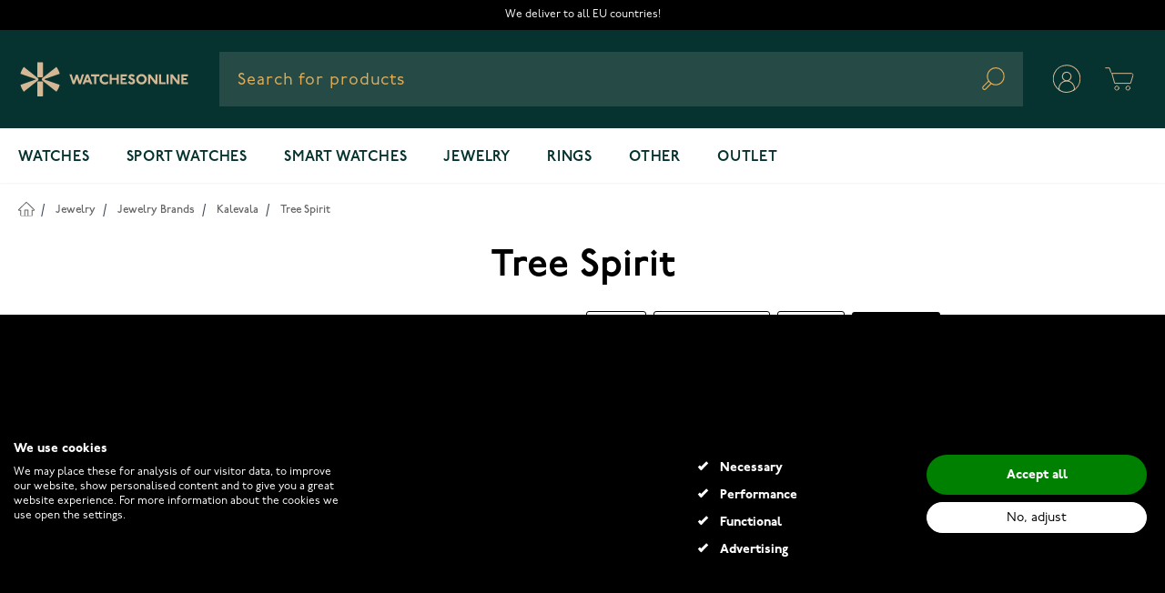

--- FILE ---
content_type: image/svg+xml
request_url: https://www.watchesonline.com/static/version1762943465/frontend/Goodahead/keskisenkello-hyva/en_US/Magento_Theme/images/logo/stores/23/logo-bronze.svg
body_size: 2677
content:
<svg version="1.2" xmlns="http://www.w3.org/2000/svg" viewBox="0 0 355 80" width="355" height="80"><style>.a{fill:#d4b795}</style><path class="a" d="m110.1 29.6l0.2 0.2 4.2 13.6 4.5-12.9 0.2-0.2h3.4l0.2 0.2 4.4 12.9 4.3-13.6 0.1-0.2h4.2l0.2 0.2-6.8 20.1-0.1 0.2h-3.7l-0.2-0.2-4.3-12.2-4.4 12.2-0.2 0.2h-3.6l-0.2-0.2-6.8-20.1 0.2-0.2h4.2z"/><path fill-rule="evenodd" class="a" d="m144.8 29.6l0.2 0.2 8.1 20.1-0.2 0.2h-4.4l-0.1-0.2-1.5-3.9h-8.1l-1.5 3.9-0.1 0.2h-4.4l-0.2-0.2 8.1-20.1 0.2-0.2zm-4.5 12.4h5.1l-2.5-6.8z"/><path class="a" d="m167.3 29.6l0.2 0.2v3.8l-0.2 0.2h-6.3v16.1l-0.2 0.2h-3.7l-0.2-0.2v-16.1h-6.3l-0.2-0.2v-3.8l0.2-0.2h16.7z"/><path class="a" d="m185.5 35.9c-2.5-1.8-4.1-2.5-6.7-2.5-3.5 0-6.3 2.9-6.3 6.4 0 3.6 2.8 6.5 6.3 6.5 2.7 0 4.2-0.7 6.7-2.5l0.2 0.2v4.8c-2.1 1.2-3.9 1.8-6.9 1.8-6 0-10.9-4.7-10.9-10.7 0-6 4.9-10.8 10.9-10.8 3 0 4.8 0.6 6.9 1.9v4.7l-0.2 0.2z"/><path class="a" d="m192.7 29.6l0.2 0.2v7.3h10.4v-7.3l0.2-0.2h3.8l0.1 0.2v20.1l-0.1 0.2h-3.8l-0.2-0.2v-8.7h-10.4v8.7l-0.2 0.2h-3.7l-0.2-0.2v-20.1l0.2-0.2z"/><path class="a" d="m237.2 35.1c-1-1.2-1.8-1.7-3-1.7-1.2 0-1.9 0.5-1.9 1.7 0 2.4 8.9 2.4 8.9 9 0 3.9-2.8 6.5-7.3 6.5-2.9 0-5.9-1.6-7.3-4.8l3.1-2.2h0.4c1.1 2.1 2.5 2.7 3.8 2.7 1.7 0 2.6-0.9 2.6-2.2 0-3.2-8.9-3.2-8.9-9 0-3.7 2.8-6 6.6-6 2.8 0 5 1.6 6.3 3.7l-2.9 2.3z"/><path fill-rule="evenodd" class="a" d="m265.4 39.8c0 6-4.9 10.8-10.9 10.8-6 0-11-4.8-11-10.8 0-5.9 4.9-10.7 11-10.7 6 0 10.9 4.8 10.9 10.7zm-17.2 0c0 3.6 2.7 6.5 6.2 6.5 3.6 0 6.3-2.9 6.3-6.5 0-3.5-2.7-6.4-6.3-6.4-3.5 0-6.2 2.9-6.2 6.4z"/><path class="a" d="m272.4 29.6l0.4 0.2 10.3 13.5v-13.5l0.2-0.2h3.7l0.2 0.2v20.1l-0.2 0.2h-4.1l-0.3-0.2-10.4-13.5v13.5l-0.1 0.2h-3.8l-0.2-0.2v-20.1l0.2-0.2z"/><path class="a" d="m294.8 29.6l0.2 0.2v16.2h9l0.2 0.1v3.8l-0.2 0.2h-12.9l-0.2-0.2v-20.1l0.2-0.2h3.7z"/><path class="a" d="m310.3 29.6l0.2 0.2v20.1l-0.2 0.2h-3.7l-0.2-0.2v-20.1l0.2-0.2z"/><path class="a" d="m318.4 29.6l0.4 0.2 10.3 13.5v-13.5l0.2-0.2h3.8l0.1 0.2v20.1l-0.1 0.2h-4.2l-0.3-0.2-10.3-13.5v13.5l-0.2 0.2h-3.8l-0.1-0.2v-20.1l0.1-0.2z"/><path class="a" d="m224.2 29.7l0.2 0.2v3.7l-0.2 0.2h-9v3.7h6.3l0.2 0.2v3.7l-0.2 0.2h-6.3v4.4h9.2l0.2 0.2v3.7l-0.2 0.2h-13.1l-0.2-0.2v-20l0.2-0.2h12.9z"/><path class="a" d="m350 29.7l0.2 0.2v3.7l-0.2 0.2h-9v3.7h6.3l0.2 0.2v3.7l-0.2 0.2h-6.3v4.4h9.2l0.2 0.2v3.7l-0.2 0.2h-13.1l-0.2-0.2v-20l0.2-0.2h12.9z"/><path class="a" d="m51 5.8v29l-1.2 0.9h-9.3l-1.2-0.9v-29.1c0-0.6 0.5-1.2 1.2-1.2h9.3c0.7 0 1.2 0.6 1.2 1.3z"/><path class="a" d="m51 45.2v29c0 0.7-0.5 1.2-1.2 1.2h-9.3c-0.7 0-1.2-0.5-1.2-1.2v-29l1.2-0.9h9.3z"/><path class="a" d="m40.6 37.5c1.6 1.3 1.6 3.7 0 5l-29.1 23.2c-3.1-4.2-5.5-9-6.9-14.2l31.4-11v-1l-31.4-11c1.4-5.2 3.8-10 6.9-14.2z"/><path class="a" d="m49.7 42.5c-1.6-1.3-1.6-3.7 0-5l29.1-23.2c3.1 4.2 5.5 9 6.9 14.2l-31.4 11v1l31.4 11c-1.4 5.2-3.8 10-6.9 14.2z"/></svg>

--- FILE ---
content_type: image/svg+xml
request_url: https://www.watchesonline.com/media/logo/stores/23/logo-vertical.svg
body_size: 4983
content:
<svg version="1.2" xmlns="http://www.w3.org/2000/svg" viewBox="0 0 245 113" width="245" height="113"><style>.a{fill:#d4b795}</style><path class="a" d="m128.7 1.8v29.1l-1.2 0.9h-9.3l-1.2-0.9v-29.1c0-0.6 0.5-1.2 1.2-1.2h9.3c0.6 0 1.2 0.6 1.2 1.2z"/><path class="a" d="m128.7 41.3v29c0 0.7-0.6 1.2-1.2 1.2h-9.3c-0.7 0-1.2-0.5-1.2-1.2v-29l1.2-0.9h9.3z"/><path class="a" d="m118.3 33.6c1.6 1.3 1.6 3.7 0 5l-29.1 23.2c-3.2-4.2-5.5-9-7-14.2l31.4-11v-1.1l-31.4-10.9c1.5-5.2 3.8-10 7-14.2z"/><path class="a" d="m127.4 38.6c-1.6-1.3-1.6-3.8 0-5l29.1-23.2c3.1 4.2 5.5 9 6.9 14.2l-31.4 10.9v1.1l31.4 11c-1.4 5.2-3.8 10-6.9 14.2z"/><path class="a" d="m4.9 91.9l0.2 0.2 4.2 13.6 4.4-12.9 0.2-0.2h3.4l0.2 0.2 4.5 12.9 4.2-13.6 0.2-0.2h4.2l0.2 0.2-6.8 20.1-0.2 0.2h-3.6l-0.2-0.2-4.4-12.2-4.3 12.2-0.2 0.2h-3.6l-0.2-0.2-6.8-20.1 0.2-0.2c0 0 4.2 0 4.2 0z"/><path fill-rule="evenodd" class="a" d="m39.5 91.9l0.2 0.2 8.2 20.1-0.2 0.2h-4.4l-0.2-0.2-1.4-3.9h-8.2l-1.4 3.9-0.2 0.2h-4.4l-0.2-0.2 8.2-20.1 0.1-0.2zm-4.4 12.4h5l-2.5-6.8z"/><path class="a" d="m62.1 91.9l0.1 0.2v3.8l-0.1 0.2h-6.4v16.1l-0.1 0.2h-3.8l-0.2-0.2v-16.1h-6.3l-0.2-0.2v-3.8l0.2-0.2h16.8z"/><path class="a" d="m80.2 98.2c-2.4-1.8-4-2.5-6.7-2.5-3.4 0-6.2 2.9-6.2 6.5 0 3.5 2.8 6.4 6.2 6.4 2.7 0 4.3-0.7 6.7-2.5l0.2 0.2v4.8c-2.1 1.2-3.8 1.8-6.8 1.8-6 0-11-4.7-11-10.7 0-6 5-10.8 11-10.8 3 0 4.7 0.6 6.8 1.9v4.7l-0.2 0.2z"/><path class="a" d="m87.5 91.9l0.1 0.2v7.3h10.5v-7.3l0.1-0.2h3.8l0.2 0.2v20.1l-0.2 0.2h-3.8l-0.1-0.2v-8.7h-10.5v8.7l-0.1 0.2h-3.8l-0.2-0.2v-20.1l0.2-0.2z"/><path class="a" d="m132 97.4c-1.1-1.2-1.8-1.7-3-1.7-1.2 0-1.9 0.5-1.9 1.7 0 2.4 8.8 2.4 8.8 9 0 3.9-2.7 6.5-7.3 6.5-2.8 0-5.9-1.6-7.3-4.8l3.2-2.2h0.3c1.2 2.1 2.5 2.7 3.8 2.7 1.8 0 2.7-0.9 2.7-2.2 0-3.2-8.9-3.2-8.9-9 0-3.6 2.7-6 6.6-6 2.8 0 5 1.6 6.2 3.7l-2.9 2.3z"/><path fill-rule="evenodd" class="a" d="m149.2 112.9c-6 0-10.9-4.8-10.9-10.8 0-5.9 4.9-10.7 10.9-10.7 6 0 10.9 4.8 10.9 10.8 0 5.9-4.9 10.7-10.9 10.7zm6.3-10.8c0-3.5-2.8-6.4-6.3-6.4-3.5 0-6.3 2.9-6.3 6.5 0 3.5 2.8 6.4 6.3 6.4 3.5 0 6.3-2.9 6.3-6.4z"/><path class="a" d="m167.2 91.9l0.3 0.2 10.3 13.5v-13.5l0.2-0.2h3.8l0.2 0.2v20.1l-0.2 0.2h-4.1l-0.4-0.2-10.3-13.5v13.5l-0.2 0.2h-3.7l-0.2-0.2v-20.1l0.2-0.2z"/><path class="a" d="m189.5 91.9l0.2 0.2v16.2h9.1l0.2 0.1v3.8l-0.2 0.2h-13l-0.2-0.2v-20.1l0.2-0.2c0 0 3.7 0 3.7 0z"/><path class="a" d="m205.1 91.9l0.2 0.2v20.1l-0.2 0.2h-3.8l-0.1-0.2v-20.1l0.1-0.2z"/><path class="a" d="m213.2 91.9l0.3 0.2 10.3 13.5v-13.5l0.2-0.2h3.8l0.2 0.2v20.1l-0.2 0.2h-4.1l-0.4-0.2-10.3-13.5v13.5l-0.2 0.2h-3.7l-0.2-0.2v-20.1l0.2-0.2z"/><path class="a" d="m119 92l0.1 0.2v3.7l-0.1 0.2h-9.1v3.7h6.4l0.2 0.2v3.7l-0.2 0.2h-6.4v4.4h9.3l0.2 0.2v3.7l-0.2 0.2h-13.2l-0.1-0.2v-20l0.1-0.2c0 0 13 0 13 0z"/><path class="a" d="m244.7 92l0.2 0.2v3.7l-0.2 0.2h-9v3.7h6.4l0.1 0.2v3.7l-0.1 0.2h-6.4v4.4h9.2l0.2 0.2v3.7l-0.2 0.2h-13.1l-0.2-0.2v-20l0.2-0.2c0 0 12.9 0 12.9 0z"/><path class="a" d="m4.9 91.9l0.2 0.2 4.2 13.6 4.4-12.9 0.2-0.2h3.4l0.2 0.2 4.5 12.9 4.2-13.6 0.2-0.2h4.2l0.2 0.2-6.8 20.1-0.2 0.2h-3.6l-0.2-0.2-4.4-12.2-4.3 12.2-0.2 0.2h-3.6l-0.2-0.2-6.8-20.1 0.2-0.2c0 0 4.2 0 4.2 0z"/><path fill-rule="evenodd" class="a" d="m39.5 91.9l0.2 0.2 8.2 20.1-0.2 0.2h-4.4l-0.2-0.2-1.4-3.9h-8.2l-1.4 3.9-0.2 0.2h-4.4l-0.2-0.2 8.2-20.1 0.1-0.2zm-4.4 12.4h5l-2.5-6.8z"/><path class="a" d="m62.1 91.9l0.1 0.2v3.8l-0.1 0.2h-6.4v16.1l-0.1 0.2h-3.8l-0.2-0.2v-16.1h-6.3l-0.2-0.2v-3.8l0.2-0.2h16.8z"/><path class="a" d="m80.2 98.2c-2.4-1.8-4-2.5-6.7-2.5-3.4 0-6.2 2.9-6.2 6.5 0 3.5 2.8 6.4 6.2 6.4 2.7 0 4.3-0.7 6.7-2.5l0.2 0.2v4.8c-2.1 1.2-3.8 1.8-6.8 1.8-6 0-11-4.7-11-10.7 0-6 5-10.8 11-10.8 3 0 4.7 0.6 6.8 1.9v4.7l-0.2 0.2z"/><path class="a" d="m87.5 91.9l0.1 0.2v7.3h10.5v-7.3l0.1-0.2h3.8l0.2 0.2v20.1l-0.2 0.2h-3.8l-0.1-0.2v-8.7h-10.5v8.7l-0.1 0.2h-3.8l-0.2-0.2v-20.1l0.2-0.2z"/><path class="a" d="m132 97.4c-1.1-1.2-1.8-1.7-3-1.7-1.2 0-1.9 0.5-1.9 1.7 0 2.4 8.8 2.4 8.8 9 0 3.9-2.7 6.5-7.3 6.5-2.8 0-5.9-1.6-7.3-4.8l3.2-2.2h0.3c1.2 2.1 2.5 2.7 3.8 2.7 1.8 0 2.7-0.9 2.7-2.2 0-3.2-8.9-3.2-8.9-9 0-3.6 2.7-6 6.6-6 2.8 0 5 1.6 6.2 3.7l-2.9 2.3z"/><path fill-rule="evenodd" class="a" d="m149.2 112.9c-6 0-10.9-4.8-10.9-10.8 0-5.9 4.9-10.7 10.9-10.7 6 0 10.9 4.8 10.9 10.8 0 5.9-4.9 10.7-10.9 10.7zm6.3-10.8c0-3.5-2.8-6.4-6.3-6.4-3.5 0-6.3 2.9-6.3 6.5 0 3.5 2.8 6.4 6.3 6.4 3.5 0 6.3-2.9 6.3-6.4z"/><path class="a" d="m167.2 91.9l0.3 0.2 10.3 13.5v-13.5l0.2-0.2h3.8l0.2 0.2v20.1l-0.2 0.2h-4.1l-0.4-0.2-10.3-13.5v13.5l-0.2 0.2h-3.7l-0.2-0.2v-20.1l0.2-0.2z"/><path class="a" d="m189.5 91.9l0.2 0.2v16.2h9.1l0.2 0.1v3.8l-0.2 0.2h-13l-0.2-0.2v-20.1l0.2-0.2c0 0 3.7 0 3.7 0z"/><path class="a" d="m205.1 91.9l0.2 0.2v20.1l-0.2 0.2h-3.8l-0.1-0.2v-20.1l0.1-0.2z"/><path class="a" d="m213.2 91.9l0.3 0.2 10.3 13.5v-13.5l0.2-0.2h3.8l0.2 0.2v20.1l-0.2 0.2h-4.1l-0.4-0.2-10.3-13.5v13.5l-0.2 0.2h-3.7l-0.2-0.2v-20.1l0.2-0.2z"/><path class="a" d="m119 92l0.1 0.2v3.7l-0.1 0.2h-9.1v3.7h6.4l0.2 0.2v3.7l-0.2 0.2h-6.4v4.4h9.3l0.2 0.2v3.7l-0.2 0.2h-13.2l-0.1-0.2v-20l0.1-0.2c0 0 13 0 13 0z"/><path class="a" d="m244.7 92l0.2 0.2v3.7l-0.2 0.2h-9v3.7h6.4l0.1 0.2v3.7l-0.1 0.2h-6.4v4.4h9.2l0.2 0.2v3.7l-0.2 0.2h-13.1l-0.2-0.2v-20l0.2-0.2c0 0 12.9 0 12.9 0z"/></svg>